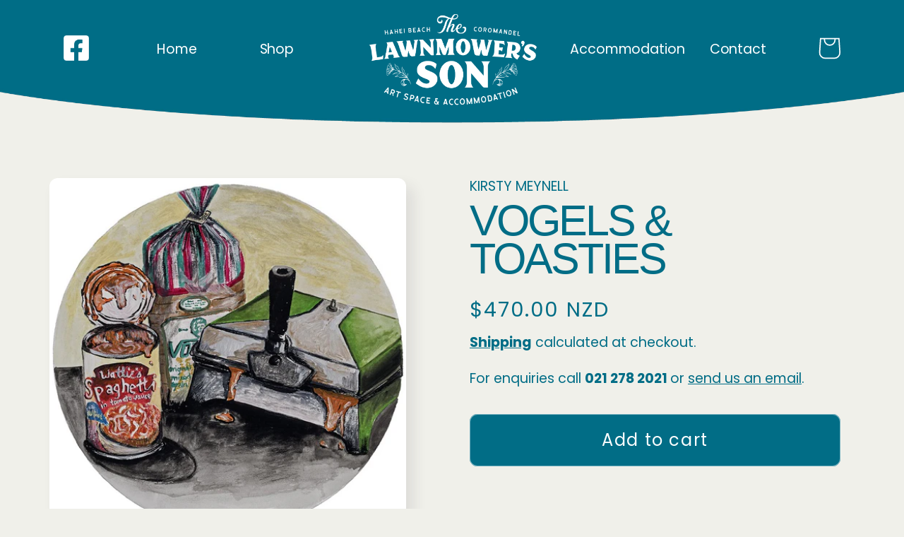

--- FILE ---
content_type: text/css
request_url: https://cdn.shopify.com/s/files/1/0445/9062/9027/t/14/assets/LS_styles.css
body_size: 2385
content:
@charset "UTF-8";html{scroll-behavior:smooth}html,body,div,span,applet,object,iframe,h1,h2,h3,h4,h5,h6,p,blockquote,pre,a,abbr,acronym,address,big,cite,code,del,dfn,em,img,ins,kbd,q,s,samp,small,strike,strong,sub,sup,tt,var,b,u,i,center,dl,dt,dd,ol,ul,li,fieldset,form,label,legend,table,caption,tbody,tfoot,thead,tr,th,td,article,aside,canvas,details,embed,figure,figcaption,footer,header,hgroup,menu,nav,output,ruby,section,summary,time,mark,audio,video{margin:0;padding:0;border:0;font-size:100%;font:inherit;vertical-align:baseline}article,aside,details,figcaption,figure,footer,header,hgroup,menu,nav,section{display:block}body{line-height:1}ol,ul{list-style:none}blockquote,q{quotes:none}blockquote:before,blockquote:after,q:before,q:after{content:"";content:none}table{border-collapse:collapse;border-spacing:0}@font-face{font-family:Carters;src:url(https://cdn.shopify.com/s/files/1/0445/9062/9027/files/Carters.woff) format("woff"),}body{font-family:Poppins,sans-serif;background-color:#f0f0ea;color:#006d86}h1,h2,h3,h4,h5{font-family:Carters,sans-serif!important;margin-bottom:.5em;letter-spacing:-3px;color:#006d86;text-transform:uppercase;line-height:.9}h1{font-size:3.8em}h2{font-size:3.3em}h3{font-size:2.5em}p{margin-bottom:1.5em;line-height:1.1;font-size:1.2em;letter-spacing:0;opacity:1}@media only screen and (max-width: 480px){h1{font-size:2.8em}h2{font-size:2.3em}h3{font-size:2em}p{margin-bottom:1.5em;line-height:1.1;font-size:1em}}strong{font-weight:700}em{font-style:italic}a{color:#006d86;text-decoration:none}a:hover{text-decoration:underline}@media only screen and (min-width: 481px){.page-width{width:1100px!important;padding:0!important}}.clearfix{clear:both;display:block!important;height:1px}.LS_button{background-color:#006d86;color:#fff;border-radius:10px;padding:16px 20px;text-decoration:none;display:inline-block;transition:.3s ease-out}.LS_button:hover{scale:1.1;text-decoration:none}.cart-notification{z-index:10000!important;background-color:#fff}.header__icon--cart{position:absolute;top:33px;right:0;color:#fff!important}@media only screen and (max-width: 480px){.header__icon--cart{top:2px;right:22px}.LS_button{width:100%;text-align:center;display:block}}.pagination__item--current{border-radius:100px;color:#fff!important;text-decoration:none;background-color:#006d86;opacity:1;font-size:1.4em;font-weight:700}.pagination__item--current:before{text-decoration:none}.light{opacity:1}.color-scheme-1{color:#006d86!important}.cart-notification{border-radius:30px}@media only screen and (max-width: 480px){.product-count{margin-top:-1em!important;margin-bottom:1em!important;float:left!important;text-align:left!important;width:100%!important}.mobile-facets__wrapper{display:none!important}}.LS_header_container{background:#006d86;background:-moz-linear-gradient(180deg,rgba(0,109,134,1) 50%,rgba(0,109,134,0) 100%);background:-webkit-linear-gradient(180deg,rgba(0,109,134,1) 50%,rgba(0,109,134,0) 100%);background:linear-gradient(180deg,#006d86 50%,#006d8600);filter:progid:DXImageTransform.Microsoft.gradient(startColorstr="#006d86",endColorstr="#006d86",GradientType=1);height:180px;width:100%;z-index:1000}.LS_header_container_curve{background-image:url(https://cdn.shopify.com/s/files/1/0445/9062/9027/t/14/assets/LS_menu_curve.png);background-size:100%;background-position:bottom center;background-repeat:no-repeat}.LS_header{margin:0 auto;text-align:center;width:1100px;position:relative}.LS_header_logo{width:250px;position:absolute;left:0;right:0;top:15px;margin:0 auto}.LS_header_search{top:50px;left:0;position:absolute}.LS_header_search img{width:36px;height:36px}.LS_header_left a,.LS_header_right a{color:#fff;text-decoration:none;font-size:1.2em;font-weight:100;letter-spacing:-.1px}.LS_header_left{float:left;margin-top:60px;margin-left:90px}.LS_header_left a{margin:0 42px}.LS_header_right{float:right;margin-top:60px;margin-right:90px}.LS_header_right a{margin:0 15px}.LS_header_images{width:100%;height:80vh;background-image:url(https://cdn.shopify.com/s/files/1/0445/9062/9027/t/14/assets/LS_header_home_1.jpg);background-size:cover;background-position:center;background-repeat:no-repeat;position:relative;margin-bottom:50px;transition:opacity .33s ease-in-out;margin-top:-150px}.LS_header_images_accom{width:100%;height:80vh;background-image:url(https://cdn.shopify.com/s/files/1/0445/9062/9027/t/14/assets/LS_header_accom_header.jpg);background-size:cover;background-position:center;background-repeat:no-repeat;position:relative;margin-bottom:50px;margin-top:-150px}.LS_header_images_curve{width:100%;position:absolute;bottom:0;left:0;right:0}.LS_content_container{margin:0 auto;width:1100px;position:relative}.LS_header_callout{background-color:#006d86;border-radius:30px;padding:50px 50px 30px;width:500px;text-align:left;color:#fff;float:right;margin-top:-335px}.LS_header_callout_accom{margin-top:-538px}.LS_header_callout_accom p{margin-bottom:1em!important}.LS_header_callout h1{color:#fff}.LS_products_placeholder{width:100%;margin-bottom:100px}.LS_header_mobile{background:#006d86;background:-moz-linear-gradient(180deg,rgba(0,109,134,1) 50%,rgba(0,109,134,0) 100%);background:-webkit-linear-gradient(180deg,rgba(0,109,134,1) 50%,rgba(0,109,134,0) 100%);background:linear-gradient(180deg,#006d86 50%,#006d8600);filter:progid:DXImageTransform.Microsoft.gradient(startColorstr="#006d86",endColorstr="#006d86",GradientType=1);height:110px;width:100%;z-index:1000;display:none;transition:.2s ease-out;position:fixed}.LS_header_mobile_padding{height:110px;display:none!important}.LS_header_mobile_curve{background-image:url(https://cdn.shopify.com/s/files/1/0445/9062/9027/t/14/assets/LS_menu_curve.png);background-size:cover;background-position:bottom center;background-repeat:no-repeat}.LS_header_mobile.open{height:100vh;background:#006d86;background:-moz-linear-gradient(180deg,rgba(0,109,134,1) 50%,rgba(0,109,134,1) 100%);background:-webkit-linear-gradient(180deg,rgba(0,109,134,1) 50%,rgba(0,109,134,1) 100%);background:linear-gradient(180deg,#006d86 50% 100%)}.LS_header_mobile_logo{width:150px;position:absolute;left:0;right:0;top:10px;margin:0 auto}.LS_header_mobile_menuicon{top:20px;left:20px;position:absolute;z-index:10000}.LS_header_mobile_menuicon img{width:30px;height:30px}.LS_header_mobile.open .LS_header_mobile_menuicon{display:none}.LS_header_mobile_menuicon_close{top:20px;left:20px;position:absolute;display:none;z-index:10000}.LS_header_mobile.open .LS_header_mobile_menuicon_close{display:block}.LS_header_mobile_menuicon_close img{width:30px;height:30px}.LS_header_mobile_cart{top:20px;right:20px;position:absolute}.LS_header_mobile_cart img{width:30px;height:30px}.LS_header_mobile_links{color:#fff!important;text-align:center;position:absolute;top:50%;-ms-transform:translateY(-50%);transform:translateY(-50%);width:100vw;margin:0 auto;display:none;transition:.2s ease-out}.LS_header_mobile.open .LS_header_mobile_links{display:block}.LS_header_mobile_links a{color:#fff!important;letter-spacing:-1px}.LS_header_mobile_social{width:40px;display:inline-block;margin:20px 10px}.LS_header_mobile_social img{width:40px}@media only screen and (max-width: 480px){.LS_header_images_accom{background-image:url(https://cdn.shopify.com/s/files/1/0445/9062/9027/t/14/assets/LS_home_cottage_image_final.jpg)}.LS_header_mobile{display:block}.LS_header_mobile_padding{display:block!important}.LS_header_container{display:none}.LS_content_container{width:85%;margin:0 auto}.LS_header_callout{width:100%;float:none;margin:-111px auto 50px!important;padding:33px 33px 10px;border-radius:15px;margin-bottom:25px}.LS_products_placeholder{width:100%;margin-bottom:50px}}.LS_cottage_container{margin-bottom:80px}.LS_cottage_slideshow{width:48%;height:500px;border-radius:32px;background-image:url(https://cdn.shopify.com/s/files/1/0445/9062/9027/t/14/assets/LS_home_cottage_image_final.jpg);background-size:cover;background-position:center;background-repeat:no-repeat;float:left;margin-right:40px;transition:opacity .33s ease-in-out;margin-bottom:40px}.LS_cottage_content{width:48%;float:right}.LS_cottage_reviews,.LS_cottage_images{clear:both}.LS_cottage_images img{width:30%;border-radius:30px;float:left;margin-right:5%;margin-bottom:45px}.LS_cottage_images_last{margin-right:0!important;float:right!important}.LS_cottage_hero{width:48%;height:500px;border-radius:32px;float:left;margin-right:40px;margin-bottom:40px}.LS_button_airbnb{width:47%;float:left;text-align:center;background-color:#ff5a5f;margin-bottom:1.5em}.LS_button_enquire{width:47%;float:right;text-align:center;margin-bottom:1.5em}.LS_cottage_ammenities{list-style-type:disc;margin-bottom:1em}.LS_cottage_ammenities li{margin-left:1.5em;padding-bottom:7px}@media only screen and (max-width: 480px){.LS_cottage_slideshow,.LS_cottage_hero{width:100%;height:280px;border-radius:15px;float:none;margin-right:0;margin-bottom:40px}.LS_cottage_content{width:100%;float:none}.LS_cottage_images img{width:100%;border-radius:15px;float:none;margin-right:0;margin-bottom:30px}.LS_header_callout_accom .LS_button{width:100%;text-align:center;margin-bottom:1em}.LS_airbnb_accom{margin-bottom:0}.LS_button_airbnb{width:100%;float:none;margin-bottom:1em}.LS_button_enquire{width:100%;float:none}}.LS_cottage_review{width:30%;background-color:#ff5a5f;border-radius:30px;padding:25px;text-align:center;float:left;margin-right:5%;margin-bottom:45px}.LS_cottage_review_last{margin-right:0;float:right}.LS_cottage_review h3{margin-bottom:.3em;color:#fff;letter-spacing:-2px!important}.LS_cottage_review p{font-size:1em;margin-bottom:.5em;color:#fff}.LS_cottage_review img{width:80%;margin:0 auto}.LS_airbnb{width:100%;margin-top:2em}.LS_airbnb_logo{width:47.5%;float:left}.LS_airbnb_rating{width:47.5%;float:right}.LS_airbnb_rating img{width:100%;margin-bottom:5px}.LS_airbnb_rating p{color:#ff5a5f;text-align:center;font-size:1.1em}.LS_airbnb_accom{width:570px;margin-top:0;margin-bottom:2em}.LS_header_callout_accom .LS_button{border:solid 2px #fff;margin-right:1em}.LS_cottage_fav{width:100%}@media only screen and (max-width: 480px){.LS_cottage_review{width:100%;border-radius:15px;padding:25px;float:none;margin-right:0;margin-bottom:30px}.LS_airbnb{width:100%}.LS_airbnb_rating p{font-size:.8em}}.LS_callout_container{margin-bottom:100px}.LS_callout{width:47.5%;background-color:#fff;border-radius:32px}.LS_callout_left{float:left}.LS_callout_right{float:right}.LS_callout img{width:100%;border-radius:32px 32px 0 0;margin-bottom:2em}.LS_callout_info{padding:0 30px 30px}@media only screen and (max-width: 480px){.LS_callout_container{margin-bottom:50px}.LS_callout{width:100%;border-radius:15px;margin-bottom:40px}.LS_callout_left,.LS_callout_right{float:none}.LS_callout img{width:100%;border-radius:15px 15px 0 0;margin-bottom:2em}}.LS_contact_curve{width:100%}.LS_contact_container_full{width:100%;background-color:#006d86;color:#fff;text-align:left;margin-top:-5px}.LS_contact_container{text-align:left;margin:0 auto;width:1100px;position:relative;padding-top:100px}.LS_contact_info{width:35%;float:left;color:#fff}.LS_contact_info h2{color:#fff}.LS_contact_form{width:60%;float:right;margin-bottom:100px}.form-group{margin-bottom:20px}.form-group-left{width:53%;float:left}.form-group-right{width:43%;float:right}.LS_contact_form .LS_button{background-color:#006d86;color:#fff;border:solid 3px #fff;border-radius:10px;padding:16px 20px;text-decoration:none;display:inline-block}label{display:block;margin-bottom:6px;font-family:Carters,sans-serif;letter-spacing:0px;text-transform:uppercase;line-height:.9;font-size:1.5em}input[type=text],input[type=email],textarea{width:100%;padding:10px;border-radius:5px;border:1px solid #ccc;box-sizing:border-box}textarea{height:150px}input[type=submit]{padding:10px 20px;background-color:#007bff;color:#fff;border:none;border-radius:5px;cursor:pointer}input[type=submit]:hover{background-color:#0056b3}@media only screen and (max-width: 480px){.LS_contact_container{width:85%;padding-top:65px}.LS_contact_info{width:100%;float:none;border-bottom:dotted 1px #fff;margin-bottom:40px}.LS_contact_form{width:100%;float:none;margin-bottom:40px}.form-group-left,.form-group-right{width:100%;float:none}}.LS_footer_container_full{width:100%;background-color:#006d86;color:#fff;text-align:left}.LS_footer_container{text-align:left;margin:-5px auto 0;width:1100px;position:relative;padding-top:80px}.LS_footer_logo{float:right;width:280px;margin-top:-20px}.LS_footer_section{width:290px;float:left;height:300px}.LS_footer_section_menu{width:200px}.LS_footer_social{width:30px;display:inline-block;margin-right:10px;margin-top:10px}.LS_footer_social img{width:30px}.LS_footer_section h3{color:#fff;letter-spacing:-1px}.LS_footer_section p{font-size:1em;margin-bottom:.8em}.LS_footer_section a{text-decoration:none;color:#fff}.LS_footer_section a:hover{text-decoration:underline}.LS_phonenumber{font-size:2em!important}.LS_footer_base_container{text-align:left;margin:0 auto;width:1100px;position:relative;padding:20px 0;border-top:solid 1px}.LS_footer_base_container img{float:left;width:300px;margin-top:-7px}.LS_footer_base_copyright{float:right;font-size:.6em}@media only screen and (max-width: 480px){.LS_footer_container{width:85%;padding-top:40px}.LS_footer_logo{float:none;width:70%;margin:-10px auto 20px;display:block}.LS_footer_section{width:100%;float:none;height:auto;margin-bottom:50px}.LS_footer_section_menu{width:100%}.LS_footer_section p{font-size:1em;margin-bottom:.8em}.LS_footer_base_container{width:85%;padding:20px 0;text-align:center}.LS_footer_base_container img{float:none;width:300px;margin:0 auto 10px}.LS_footer_base_copyright{float:none;font-size:.6em}}
/*# sourceMappingURL=/s/files/1/0445/9062/9027/t/14/assets/LS_styles.css.map */


--- FILE ---
content_type: text/javascript
request_url: https://cdn.shopify.com/s/files/1/0445/9062/9027/t/14/assets/LS_main.js
body_size: -303
content:
function LS_togglemenu(){$("#LS_header_mobile").toggleClass("open")}document.addEventListener("DOMContentLoaded",function(){var contactLink=document.getElementById("contact_link"),LSHeaderMobile=document.getElementById("LS_header_mobile");contactLink.addEventListener("click",function(){LSHeaderMobile.classList.remove("open")})}),document.addEventListener("DOMContentLoaded",function(){var images=["https://cdn.shopify.com/s/files/1/0445/9062/9027/t/14/assets/LS_header_home_1.jpg","https://cdn.shopify.com/s/files/1/0445/9062/9027/t/14/assets/LS_header_home_2.jpg","https://cdn.shopify.com/s/files/1/0445/9062/9027/t/14/assets/LS_header_home_3.jpg"],currentIndex=0,headerImages=document.querySelector(".LS_header_images");function changeImage(){var nextIndex=(currentIndex+1)%images.length,nextImageUrl="url("+images[nextIndex]+")";headerImages.style.opacity=0,setTimeout(function(){headerImages.style.backgroundImage=nextImageUrl,headerImages.style.opacity=1,currentIndex=nextIndex},330)}changeImage(),setInterval(changeImage,5e3)}),$(document).ready(function(){window.location.href.indexOf("/collections/")>-1&&($(".LS_header_container").addClass("LS_header_container_curve"),$(".LS_header_mobile").addClass("LS_header_mobile_curve")),window.location.href.indexOf("/products/")>-1&&($(".LS_header_container").addClass("LS_header_container_curve"),$(".LS_header_mobile").addClass("LS_header_mobile_curve")),window.location.href.indexOf("/cart")>-1&&($(".LS_header_container").addClass("LS_header_container_curve"),$(".LS_header_mobile").addClass("LS_header_mobile_curve")),window.location.href.indexOf("/pages/contact-us")>-1&&($(".LS_header_container").addClass("LS_header_container_curve"),$(".LS_header_mobile").addClass("LS_header_mobile_curve")),window.location.href.indexOf("/collections/all")>-1&&$(".LS_collections_all").addClass("LS_collections_active")});
//# sourceMappingURL=/s/files/1/0445/9062/9027/t/14/assets/LS_main.js.map
